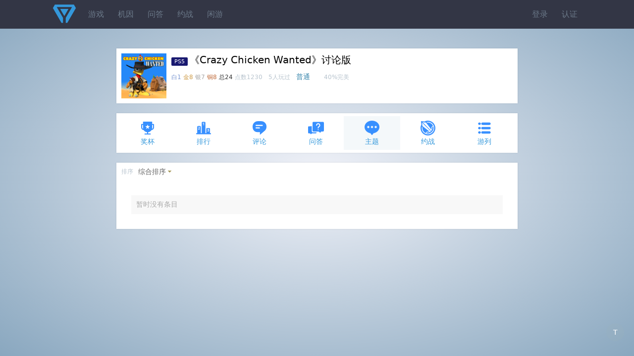

--- FILE ---
content_type: text/html;charset=utf-8
request_url: https://psnine.com/psngame/23308/topic
body_size: 2565
content:
<!DOCTYPE html>
<html>
<head>
<meta http-equiv="Content-Type" content="text/html; charset=UTF-8" />
<meta name="viewport" content="width=device-width, initial-scale=1.0, maximum-scale=1.0, user-scalable=0" />
<title>《Crazy Chicken Wanted》讨论版</title>
<script src="https://psnine.com/View/afile/jquery-1.12.4.min.js"></script>
<script src="https://psnine.com/View/afile/jquery.md5.js"></script>
<script>var u = 'https://psnine.com';</script>
<link rel="stylesheet" href="https://psnine.com/View/afile/p9base100801.css" />
<link rel="stylesheet" href="https://psnine.com/View/afile/p9icon111001.css" />
<link rel="stylesheet" href="https://psnine.com/View/afile/layer111201.css" />
<script src="https://psnine.com/View/afile/p9base081704.js"></script>
<script src="https://psnine.com/View/afile/layer111201.js"></script>
<link rel="apple-touch-icon" href="https://psnine.com/View/aimage/p9.png">
</head>
<body class="bg">
<div id="outerdiv" style="position:fixed;top:0;left:0;background:rgba(0,0,0,0.7);z-index:2;width:100%;height:100%;display:none;">
    <div id="innerdiv" style="position:absolute;">
        <img id="bigimg" referrerpolicy="no-referrer" style="border:5px solid #fff;" src="" />
    </div>
</div>

<div class="header">
<div class="inner">
<a href="https://psnine.com" class="logo"></a>
<ul class="r">
<li><a href="https://psnine.com/sign/in">登录</a></li>
<li><a href="https://psnine.com/sign/auth">认证</a></li>
</ul>

<ul id="pcmenu" class="ml64">
<li><a href="https://psnine.com/psngame">游戏</a></li>
<li><a href="https://psnine.com/gene">机因</a></li>
<li><a href="https://psnine.com/qa">问答</a></li>
<li><a href="https://psnine.com/battle">约战</a></li>
<li><a href="https://psnine.com/trade">闲游</a></li>
<!--<li class="interflow interflowPc">-->
<!--<a href="javascript:void(0)">交流群</a>-->
<!--<div class="code">-->
<!--<a style="padding:0" href="http://psnine.com/gene/46151">-->
<!--<div class="qq mr10">P9用户交流QQ群</div>-->
<!--<div class="wx">微信群请先加好友</div>-->
<!--</a>-->
<!--</div>-->
<!--</li>-->
</ul>
</div>
</div>

<div class="min-inner mt40">


<div class="box pd10" style="height: auto;overflow: hidden;">
            <img src="https://psnobj.prod.dl.playstation.net/psnobj/NPWR23308_00/478c7160-acd6-4dd5-8054-6a907b153a8d.png" width="91" height="91" class="imgbgnb mr10 l h-p" alt="Crazy Chicken Wanted" />
    
<h1>
<span class="pf_ps5">PS5</span>《Crazy Chicken Wanted》讨论版</h1>
<em>
<span class="text-platinum">白1</span>
<span class="text-gold">金8</span>
<span class="text-silver">银7</span>
<span class="text-bronze">铜8</span>
<span class="text-strong">总24</span>
点数1230　5人玩过　</em><span class="text-info">普通</span>　　<em>40%完美</em></div>



<ul class="inav">
		<li><a href="https://psnine.com/psngame/23308/trophy"><span class="icon icon-trophy" style="font-size:32px; color:#3890ff"></span>奖杯</a></li>
		<li><a href="https://psnine.com/psngame/23308/rank"><span class="icon icon-rank" style="font-size:32px; color:#3890ff"></span>排行</a></li>
		<li><a href="https://psnine.com/psngame/23308/comment"><span class="icon icon-comment" style="font-size:32px; color:#3890ff"></span>评论</a></li>
		<li><a href="https://psnine.com/psngame/23308/qa"><span class="icon icon-qa" style="font-size:32px; color:#3890ff"></span>问答</a></li>
		<li class="current"><a href="https://psnine.com/psngame/23308/topic"><span class="icon icon-topic" style="font-size:32px; color:#3890ff"></span>主题</a></li>
		<li><a href="https://psnine.com/psngame/23308/battle"><span class="icon icon-battle" style="font-size:32px; color:#3890ff"></span>约战</a></li>
		<li><a href="https://psnine.com/psngame/23308/gamelist"><span class="icon icon-gamelist" style="font-size:32px; color:#3890ff"></span>游列</a></li>
	</ul>



<div class="box">

<ul class="dropmenu">
		<li><em>排序</em></li>
	<li class="dropdown"><a href="javascript:void(0)" class="arr-down">综合排序</a>
	<ul>
		<li><a href="?ob=obdate" class="current">综合排序</a></li>
		<li><a href="?ob=date">最新</a></li>
		</ul>
	</li>
       	
    	</ul>
<style>
    .o_btn{
        display:inline-block;
        margin:8px -12px 5px 16px;
        padding:2px 4px;
        font-size:12px;
        outline:none;
        text-align:center;
        width:52px;
        line-height:17px;
        cursor: pointer;
        border:1px solid darkslategray;
        border-radius:15px;
    }
    .select{
        color:white;
        background-color:rgba(0,64,156,.8);
    }
</style>
    <div class="pd10">
        <div class="none">暂时没有条目</div>
    </div>

</div>

</div>

<script>
    function getOwn() {
        var flag = true;
        if($('.own').hasClass('select')){
            $('.own').removeClass('select');
            showAll();
            flag = false;
        }else{
            $('.own').addClass('select');
            $('.unown').removeClass('select');
            $('.trophy').each(function () {
                if($(this).find('.earned').length<=0){
                    $(this).hide();
                }else {
                    flag = false;
                    $(this).show();
                }
            });
        }
        if(flag){
            $('.un_get').show();
        }else{
            $('.un_get').hide();
        }
    }

    function getUnOwn() {
        $('.un_get').hide();
        if($('.unown').hasClass('select')){
            $('.unown').removeClass('select');
            showAll();
        }else{
            $('.unown').addClass('select');
            $('.own').removeClass('select');
            $('.trophy').each(function () {
                if($(this).find('.earned').length>0){
                    $(this).hide();
                }else {
                    $(this).show();
                }
            });
        }
    }
    function showAll() {
        $('.un_get').hide();
        $('.trophy').each(function () {
            $(this).show();
        });
    }
</script><div class="h-p" style="height:20px; clear:both;"></div>

<div class="bottombar" style="margin-bottom: auto">
<a href="#top" id="scrolltop" class="yuan mt10" style="margin-top: 8px">T</a>
</div>
<!--页脚弹窗提示-->
<script>
    function myFunction()
    {
        alert("本辣鸡弹窗提示：\n\n★有问题找LY快乐无敌\n\n★进群请搜:143432847");
    }
</script>

<script src="https://psnine.com/View/afile/p9base081704.js"></script>
<script src="https://psnine.com/View/afile/layer111201.js"></script>
<script>
var _hmt = _hmt || [];
(function() {
  var hm = document.createElement("script");
  hm.src = "https://hm.baidu.com/hm.js?c483288ea7ed09ac2ca3af3e0c401baa";
  var s = document.getElementsByTagName("script")[0]; 
  s.parentNode.insertBefore(hm, s);
})();
</script>

</body>
</html>